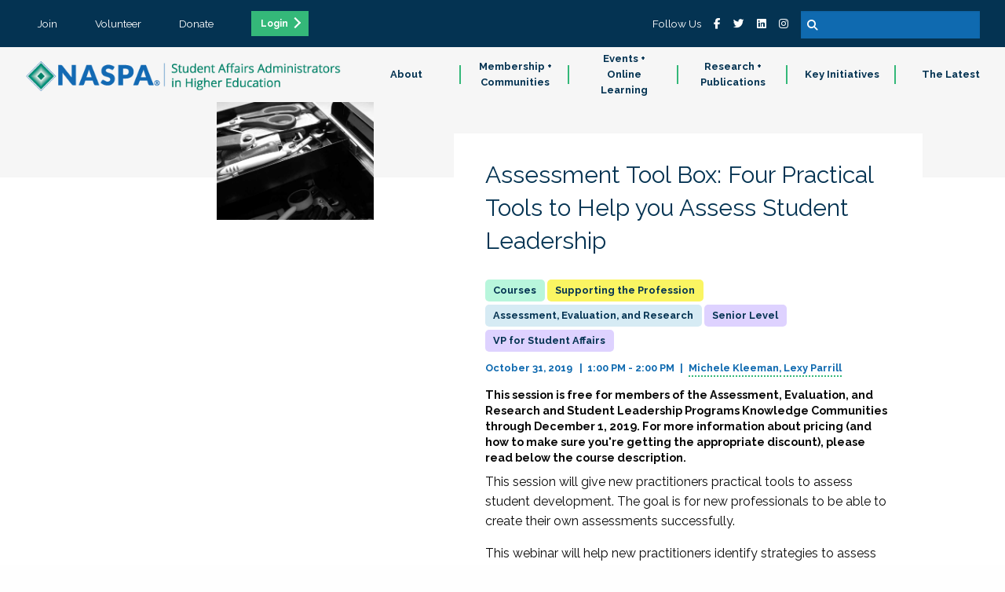

--- FILE ---
content_type: text/javascript
request_url: https://polo.feathr.co/v1/analytics/match/script.js?a_id=5ee3ed08fe8f6d45e850bc93&pk=feathr
body_size: -595
content:
(function (w) {
    
        
    if (typeof w.feathr === 'function') {
        w.feathr('integrate', 'ttd', '697323b2bade8b0002d05c94');
    }
        
        
    if (typeof w.feathr === 'function') {
        w.feathr('match', '697323b2bade8b0002d05c94');
    }
        
    
}(window));